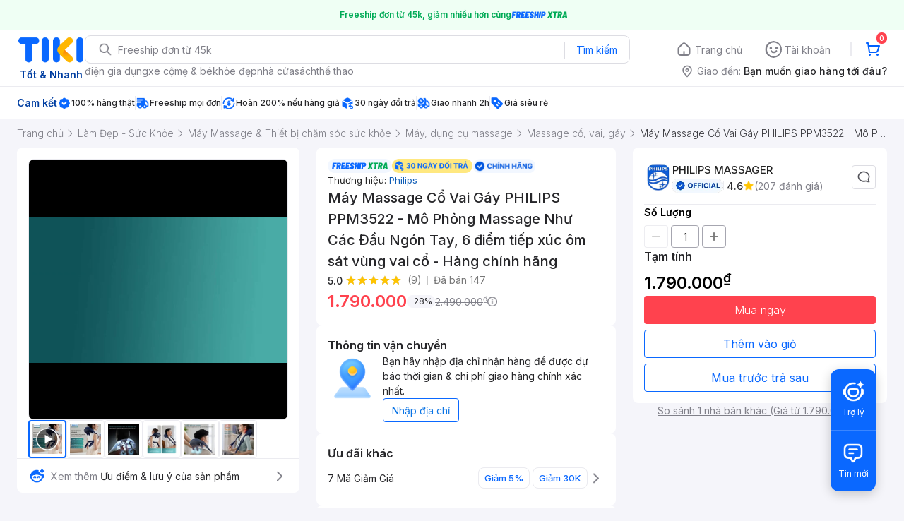

--- FILE ---
content_type: application/javascript; charset=UTF-8
request_url: https://frontend.tikicdn.com/_desktop-next/_next/static/chunks/comp.PDP.ProductInfo.OtherServices.Installment.07648a7f27b46df0.js
body_size: 1011
content:
"use strict";(self.webpackChunk_N_E=self.webpackChunk_N_E||[]).push([[88147],{59376:function(e,n,t){t.r(n);var r=t(23842),i=t(35230),o=t.n(i),l=t(24246),a=t(40356),c=t(90583),s=t(72927),u=t(34583),d=t(39818),v=t(27378),h=t(37254),p=t(30647);n.default=function(e){var n,i=e.qtyNumber,f=(0,h.v9)(u.Xb),b=(0,h.v9)(u.KN),g=f.id,m=f.installment_info_v3,k=f.current_seller,x=void 0===k?{}:k,_=(0,h.I0)(),w=(0,v.useCallback)(function(){var e=(0,r.Z)(o().mark((function e(n){var r,l;return o().wrap((function(e){for(;;)switch(e.prev=e.next){case 0:if((0,p.qS)("send",{hitType:"event",eventCategory:"Installment Fee",eventAction:"Click To Installment Page",eventLabel:g||0,eventValue:x.price}),b){e.next=4;break}return _((0,c.MR)(!0,"login",!0,n)),e.abrupt("return");case 4:if(!(i>1)){e.next=8;break}_((0,a.J2)({content:"\u0110\u01a1n h\xe0ng tr\u1ea3 g\xf3p ch\u1ec9 \xe1p d\u1ee5ng cho s\u1ed1 l\u01b0\u1ee3ng 1",type:"error",isShow:!0})),e.next=12;break;case 8:return e.next=10,Promise.resolve().then(t.bind(t,43552));case 10:r=e.sent.Router,n&&(l=new URL(n),r.pushRoute("".concat(l.pathname).concat(l.search)));case 12:case"end":return e.stop()}}),e)})));return function(n){return e.apply(this,arguments)}}(),[x,b,i]),y=(0,v.useCallback)((function(e){return function(){w(e)}}),[w]);return(null===m||void 0===m?void 0:m.length)?(0,l.jsx)(l.Fragment,{children:null===(n=m.map)||void 0===n?void 0:n.call(m,(function(e,n){return(0,l.jsxs)(s.pO,{onClick:y(null===e||void 0===e?void 0:e.url),"data-view-id":"pdp_installment_button",style:{cursor:"pointer"},children:[(0,l.jsx)(d.Z,{containerStyle:{border:"1px solid rgba(0, 0, 0, 0.05)",borderRadius:"35%",overflow:"hidden"},alt:"compensation-icon",src:null===e||void 0===e?void 0:e.icon,height:40,width:40}),(0,l.jsxs)(s.EL,{className:"benefit-item",children:[(0,l.jsx)("div",{dangerouslySetInnerHTML:{__html:null===e||void 0===e?void 0:e.title}}),(0,l.jsx)("div",{style:{color:"#0A68FF",fontWeight:400,cursor:"pointer"},children:"\u0110\u0103ng k\xfd"})]})]},n)}))}):null}}}]);